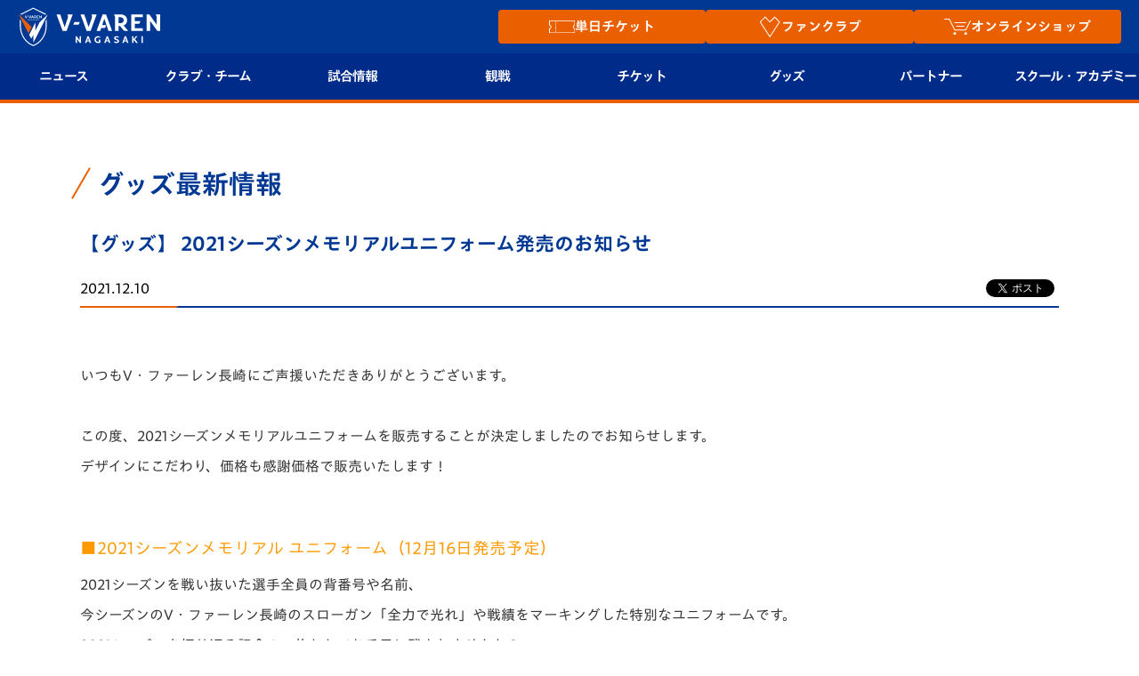

--- FILE ---
content_type: text/html; charset=utf-8
request_url: https://www.google.com/recaptcha/api2/anchor?ar=1&k=6LdShvsfAAAAAMQZzp7G4eYcGsvPhhJRRg8LQrqu&co=aHR0cHM6Ly93d3cudi12YXJlbi5jb206NDQz&hl=en&v=N67nZn4AqZkNcbeMu4prBgzg&size=invisible&anchor-ms=20000&execute-ms=30000&cb=7nnaxzf67h8d
body_size: 48757
content:
<!DOCTYPE HTML><html dir="ltr" lang="en"><head><meta http-equiv="Content-Type" content="text/html; charset=UTF-8">
<meta http-equiv="X-UA-Compatible" content="IE=edge">
<title>reCAPTCHA</title>
<style type="text/css">
/* cyrillic-ext */
@font-face {
  font-family: 'Roboto';
  font-style: normal;
  font-weight: 400;
  font-stretch: 100%;
  src: url(//fonts.gstatic.com/s/roboto/v48/KFO7CnqEu92Fr1ME7kSn66aGLdTylUAMa3GUBHMdazTgWw.woff2) format('woff2');
  unicode-range: U+0460-052F, U+1C80-1C8A, U+20B4, U+2DE0-2DFF, U+A640-A69F, U+FE2E-FE2F;
}
/* cyrillic */
@font-face {
  font-family: 'Roboto';
  font-style: normal;
  font-weight: 400;
  font-stretch: 100%;
  src: url(//fonts.gstatic.com/s/roboto/v48/KFO7CnqEu92Fr1ME7kSn66aGLdTylUAMa3iUBHMdazTgWw.woff2) format('woff2');
  unicode-range: U+0301, U+0400-045F, U+0490-0491, U+04B0-04B1, U+2116;
}
/* greek-ext */
@font-face {
  font-family: 'Roboto';
  font-style: normal;
  font-weight: 400;
  font-stretch: 100%;
  src: url(//fonts.gstatic.com/s/roboto/v48/KFO7CnqEu92Fr1ME7kSn66aGLdTylUAMa3CUBHMdazTgWw.woff2) format('woff2');
  unicode-range: U+1F00-1FFF;
}
/* greek */
@font-face {
  font-family: 'Roboto';
  font-style: normal;
  font-weight: 400;
  font-stretch: 100%;
  src: url(//fonts.gstatic.com/s/roboto/v48/KFO7CnqEu92Fr1ME7kSn66aGLdTylUAMa3-UBHMdazTgWw.woff2) format('woff2');
  unicode-range: U+0370-0377, U+037A-037F, U+0384-038A, U+038C, U+038E-03A1, U+03A3-03FF;
}
/* math */
@font-face {
  font-family: 'Roboto';
  font-style: normal;
  font-weight: 400;
  font-stretch: 100%;
  src: url(//fonts.gstatic.com/s/roboto/v48/KFO7CnqEu92Fr1ME7kSn66aGLdTylUAMawCUBHMdazTgWw.woff2) format('woff2');
  unicode-range: U+0302-0303, U+0305, U+0307-0308, U+0310, U+0312, U+0315, U+031A, U+0326-0327, U+032C, U+032F-0330, U+0332-0333, U+0338, U+033A, U+0346, U+034D, U+0391-03A1, U+03A3-03A9, U+03B1-03C9, U+03D1, U+03D5-03D6, U+03F0-03F1, U+03F4-03F5, U+2016-2017, U+2034-2038, U+203C, U+2040, U+2043, U+2047, U+2050, U+2057, U+205F, U+2070-2071, U+2074-208E, U+2090-209C, U+20D0-20DC, U+20E1, U+20E5-20EF, U+2100-2112, U+2114-2115, U+2117-2121, U+2123-214F, U+2190, U+2192, U+2194-21AE, U+21B0-21E5, U+21F1-21F2, U+21F4-2211, U+2213-2214, U+2216-22FF, U+2308-230B, U+2310, U+2319, U+231C-2321, U+2336-237A, U+237C, U+2395, U+239B-23B7, U+23D0, U+23DC-23E1, U+2474-2475, U+25AF, U+25B3, U+25B7, U+25BD, U+25C1, U+25CA, U+25CC, U+25FB, U+266D-266F, U+27C0-27FF, U+2900-2AFF, U+2B0E-2B11, U+2B30-2B4C, U+2BFE, U+3030, U+FF5B, U+FF5D, U+1D400-1D7FF, U+1EE00-1EEFF;
}
/* symbols */
@font-face {
  font-family: 'Roboto';
  font-style: normal;
  font-weight: 400;
  font-stretch: 100%;
  src: url(//fonts.gstatic.com/s/roboto/v48/KFO7CnqEu92Fr1ME7kSn66aGLdTylUAMaxKUBHMdazTgWw.woff2) format('woff2');
  unicode-range: U+0001-000C, U+000E-001F, U+007F-009F, U+20DD-20E0, U+20E2-20E4, U+2150-218F, U+2190, U+2192, U+2194-2199, U+21AF, U+21E6-21F0, U+21F3, U+2218-2219, U+2299, U+22C4-22C6, U+2300-243F, U+2440-244A, U+2460-24FF, U+25A0-27BF, U+2800-28FF, U+2921-2922, U+2981, U+29BF, U+29EB, U+2B00-2BFF, U+4DC0-4DFF, U+FFF9-FFFB, U+10140-1018E, U+10190-1019C, U+101A0, U+101D0-101FD, U+102E0-102FB, U+10E60-10E7E, U+1D2C0-1D2D3, U+1D2E0-1D37F, U+1F000-1F0FF, U+1F100-1F1AD, U+1F1E6-1F1FF, U+1F30D-1F30F, U+1F315, U+1F31C, U+1F31E, U+1F320-1F32C, U+1F336, U+1F378, U+1F37D, U+1F382, U+1F393-1F39F, U+1F3A7-1F3A8, U+1F3AC-1F3AF, U+1F3C2, U+1F3C4-1F3C6, U+1F3CA-1F3CE, U+1F3D4-1F3E0, U+1F3ED, U+1F3F1-1F3F3, U+1F3F5-1F3F7, U+1F408, U+1F415, U+1F41F, U+1F426, U+1F43F, U+1F441-1F442, U+1F444, U+1F446-1F449, U+1F44C-1F44E, U+1F453, U+1F46A, U+1F47D, U+1F4A3, U+1F4B0, U+1F4B3, U+1F4B9, U+1F4BB, U+1F4BF, U+1F4C8-1F4CB, U+1F4D6, U+1F4DA, U+1F4DF, U+1F4E3-1F4E6, U+1F4EA-1F4ED, U+1F4F7, U+1F4F9-1F4FB, U+1F4FD-1F4FE, U+1F503, U+1F507-1F50B, U+1F50D, U+1F512-1F513, U+1F53E-1F54A, U+1F54F-1F5FA, U+1F610, U+1F650-1F67F, U+1F687, U+1F68D, U+1F691, U+1F694, U+1F698, U+1F6AD, U+1F6B2, U+1F6B9-1F6BA, U+1F6BC, U+1F6C6-1F6CF, U+1F6D3-1F6D7, U+1F6E0-1F6EA, U+1F6F0-1F6F3, U+1F6F7-1F6FC, U+1F700-1F7FF, U+1F800-1F80B, U+1F810-1F847, U+1F850-1F859, U+1F860-1F887, U+1F890-1F8AD, U+1F8B0-1F8BB, U+1F8C0-1F8C1, U+1F900-1F90B, U+1F93B, U+1F946, U+1F984, U+1F996, U+1F9E9, U+1FA00-1FA6F, U+1FA70-1FA7C, U+1FA80-1FA89, U+1FA8F-1FAC6, U+1FACE-1FADC, U+1FADF-1FAE9, U+1FAF0-1FAF8, U+1FB00-1FBFF;
}
/* vietnamese */
@font-face {
  font-family: 'Roboto';
  font-style: normal;
  font-weight: 400;
  font-stretch: 100%;
  src: url(//fonts.gstatic.com/s/roboto/v48/KFO7CnqEu92Fr1ME7kSn66aGLdTylUAMa3OUBHMdazTgWw.woff2) format('woff2');
  unicode-range: U+0102-0103, U+0110-0111, U+0128-0129, U+0168-0169, U+01A0-01A1, U+01AF-01B0, U+0300-0301, U+0303-0304, U+0308-0309, U+0323, U+0329, U+1EA0-1EF9, U+20AB;
}
/* latin-ext */
@font-face {
  font-family: 'Roboto';
  font-style: normal;
  font-weight: 400;
  font-stretch: 100%;
  src: url(//fonts.gstatic.com/s/roboto/v48/KFO7CnqEu92Fr1ME7kSn66aGLdTylUAMa3KUBHMdazTgWw.woff2) format('woff2');
  unicode-range: U+0100-02BA, U+02BD-02C5, U+02C7-02CC, U+02CE-02D7, U+02DD-02FF, U+0304, U+0308, U+0329, U+1D00-1DBF, U+1E00-1E9F, U+1EF2-1EFF, U+2020, U+20A0-20AB, U+20AD-20C0, U+2113, U+2C60-2C7F, U+A720-A7FF;
}
/* latin */
@font-face {
  font-family: 'Roboto';
  font-style: normal;
  font-weight: 400;
  font-stretch: 100%;
  src: url(//fonts.gstatic.com/s/roboto/v48/KFO7CnqEu92Fr1ME7kSn66aGLdTylUAMa3yUBHMdazQ.woff2) format('woff2');
  unicode-range: U+0000-00FF, U+0131, U+0152-0153, U+02BB-02BC, U+02C6, U+02DA, U+02DC, U+0304, U+0308, U+0329, U+2000-206F, U+20AC, U+2122, U+2191, U+2193, U+2212, U+2215, U+FEFF, U+FFFD;
}
/* cyrillic-ext */
@font-face {
  font-family: 'Roboto';
  font-style: normal;
  font-weight: 500;
  font-stretch: 100%;
  src: url(//fonts.gstatic.com/s/roboto/v48/KFO7CnqEu92Fr1ME7kSn66aGLdTylUAMa3GUBHMdazTgWw.woff2) format('woff2');
  unicode-range: U+0460-052F, U+1C80-1C8A, U+20B4, U+2DE0-2DFF, U+A640-A69F, U+FE2E-FE2F;
}
/* cyrillic */
@font-face {
  font-family: 'Roboto';
  font-style: normal;
  font-weight: 500;
  font-stretch: 100%;
  src: url(//fonts.gstatic.com/s/roboto/v48/KFO7CnqEu92Fr1ME7kSn66aGLdTylUAMa3iUBHMdazTgWw.woff2) format('woff2');
  unicode-range: U+0301, U+0400-045F, U+0490-0491, U+04B0-04B1, U+2116;
}
/* greek-ext */
@font-face {
  font-family: 'Roboto';
  font-style: normal;
  font-weight: 500;
  font-stretch: 100%;
  src: url(//fonts.gstatic.com/s/roboto/v48/KFO7CnqEu92Fr1ME7kSn66aGLdTylUAMa3CUBHMdazTgWw.woff2) format('woff2');
  unicode-range: U+1F00-1FFF;
}
/* greek */
@font-face {
  font-family: 'Roboto';
  font-style: normal;
  font-weight: 500;
  font-stretch: 100%;
  src: url(//fonts.gstatic.com/s/roboto/v48/KFO7CnqEu92Fr1ME7kSn66aGLdTylUAMa3-UBHMdazTgWw.woff2) format('woff2');
  unicode-range: U+0370-0377, U+037A-037F, U+0384-038A, U+038C, U+038E-03A1, U+03A3-03FF;
}
/* math */
@font-face {
  font-family: 'Roboto';
  font-style: normal;
  font-weight: 500;
  font-stretch: 100%;
  src: url(//fonts.gstatic.com/s/roboto/v48/KFO7CnqEu92Fr1ME7kSn66aGLdTylUAMawCUBHMdazTgWw.woff2) format('woff2');
  unicode-range: U+0302-0303, U+0305, U+0307-0308, U+0310, U+0312, U+0315, U+031A, U+0326-0327, U+032C, U+032F-0330, U+0332-0333, U+0338, U+033A, U+0346, U+034D, U+0391-03A1, U+03A3-03A9, U+03B1-03C9, U+03D1, U+03D5-03D6, U+03F0-03F1, U+03F4-03F5, U+2016-2017, U+2034-2038, U+203C, U+2040, U+2043, U+2047, U+2050, U+2057, U+205F, U+2070-2071, U+2074-208E, U+2090-209C, U+20D0-20DC, U+20E1, U+20E5-20EF, U+2100-2112, U+2114-2115, U+2117-2121, U+2123-214F, U+2190, U+2192, U+2194-21AE, U+21B0-21E5, U+21F1-21F2, U+21F4-2211, U+2213-2214, U+2216-22FF, U+2308-230B, U+2310, U+2319, U+231C-2321, U+2336-237A, U+237C, U+2395, U+239B-23B7, U+23D0, U+23DC-23E1, U+2474-2475, U+25AF, U+25B3, U+25B7, U+25BD, U+25C1, U+25CA, U+25CC, U+25FB, U+266D-266F, U+27C0-27FF, U+2900-2AFF, U+2B0E-2B11, U+2B30-2B4C, U+2BFE, U+3030, U+FF5B, U+FF5D, U+1D400-1D7FF, U+1EE00-1EEFF;
}
/* symbols */
@font-face {
  font-family: 'Roboto';
  font-style: normal;
  font-weight: 500;
  font-stretch: 100%;
  src: url(//fonts.gstatic.com/s/roboto/v48/KFO7CnqEu92Fr1ME7kSn66aGLdTylUAMaxKUBHMdazTgWw.woff2) format('woff2');
  unicode-range: U+0001-000C, U+000E-001F, U+007F-009F, U+20DD-20E0, U+20E2-20E4, U+2150-218F, U+2190, U+2192, U+2194-2199, U+21AF, U+21E6-21F0, U+21F3, U+2218-2219, U+2299, U+22C4-22C6, U+2300-243F, U+2440-244A, U+2460-24FF, U+25A0-27BF, U+2800-28FF, U+2921-2922, U+2981, U+29BF, U+29EB, U+2B00-2BFF, U+4DC0-4DFF, U+FFF9-FFFB, U+10140-1018E, U+10190-1019C, U+101A0, U+101D0-101FD, U+102E0-102FB, U+10E60-10E7E, U+1D2C0-1D2D3, U+1D2E0-1D37F, U+1F000-1F0FF, U+1F100-1F1AD, U+1F1E6-1F1FF, U+1F30D-1F30F, U+1F315, U+1F31C, U+1F31E, U+1F320-1F32C, U+1F336, U+1F378, U+1F37D, U+1F382, U+1F393-1F39F, U+1F3A7-1F3A8, U+1F3AC-1F3AF, U+1F3C2, U+1F3C4-1F3C6, U+1F3CA-1F3CE, U+1F3D4-1F3E0, U+1F3ED, U+1F3F1-1F3F3, U+1F3F5-1F3F7, U+1F408, U+1F415, U+1F41F, U+1F426, U+1F43F, U+1F441-1F442, U+1F444, U+1F446-1F449, U+1F44C-1F44E, U+1F453, U+1F46A, U+1F47D, U+1F4A3, U+1F4B0, U+1F4B3, U+1F4B9, U+1F4BB, U+1F4BF, U+1F4C8-1F4CB, U+1F4D6, U+1F4DA, U+1F4DF, U+1F4E3-1F4E6, U+1F4EA-1F4ED, U+1F4F7, U+1F4F9-1F4FB, U+1F4FD-1F4FE, U+1F503, U+1F507-1F50B, U+1F50D, U+1F512-1F513, U+1F53E-1F54A, U+1F54F-1F5FA, U+1F610, U+1F650-1F67F, U+1F687, U+1F68D, U+1F691, U+1F694, U+1F698, U+1F6AD, U+1F6B2, U+1F6B9-1F6BA, U+1F6BC, U+1F6C6-1F6CF, U+1F6D3-1F6D7, U+1F6E0-1F6EA, U+1F6F0-1F6F3, U+1F6F7-1F6FC, U+1F700-1F7FF, U+1F800-1F80B, U+1F810-1F847, U+1F850-1F859, U+1F860-1F887, U+1F890-1F8AD, U+1F8B0-1F8BB, U+1F8C0-1F8C1, U+1F900-1F90B, U+1F93B, U+1F946, U+1F984, U+1F996, U+1F9E9, U+1FA00-1FA6F, U+1FA70-1FA7C, U+1FA80-1FA89, U+1FA8F-1FAC6, U+1FACE-1FADC, U+1FADF-1FAE9, U+1FAF0-1FAF8, U+1FB00-1FBFF;
}
/* vietnamese */
@font-face {
  font-family: 'Roboto';
  font-style: normal;
  font-weight: 500;
  font-stretch: 100%;
  src: url(//fonts.gstatic.com/s/roboto/v48/KFO7CnqEu92Fr1ME7kSn66aGLdTylUAMa3OUBHMdazTgWw.woff2) format('woff2');
  unicode-range: U+0102-0103, U+0110-0111, U+0128-0129, U+0168-0169, U+01A0-01A1, U+01AF-01B0, U+0300-0301, U+0303-0304, U+0308-0309, U+0323, U+0329, U+1EA0-1EF9, U+20AB;
}
/* latin-ext */
@font-face {
  font-family: 'Roboto';
  font-style: normal;
  font-weight: 500;
  font-stretch: 100%;
  src: url(//fonts.gstatic.com/s/roboto/v48/KFO7CnqEu92Fr1ME7kSn66aGLdTylUAMa3KUBHMdazTgWw.woff2) format('woff2');
  unicode-range: U+0100-02BA, U+02BD-02C5, U+02C7-02CC, U+02CE-02D7, U+02DD-02FF, U+0304, U+0308, U+0329, U+1D00-1DBF, U+1E00-1E9F, U+1EF2-1EFF, U+2020, U+20A0-20AB, U+20AD-20C0, U+2113, U+2C60-2C7F, U+A720-A7FF;
}
/* latin */
@font-face {
  font-family: 'Roboto';
  font-style: normal;
  font-weight: 500;
  font-stretch: 100%;
  src: url(//fonts.gstatic.com/s/roboto/v48/KFO7CnqEu92Fr1ME7kSn66aGLdTylUAMa3yUBHMdazQ.woff2) format('woff2');
  unicode-range: U+0000-00FF, U+0131, U+0152-0153, U+02BB-02BC, U+02C6, U+02DA, U+02DC, U+0304, U+0308, U+0329, U+2000-206F, U+20AC, U+2122, U+2191, U+2193, U+2212, U+2215, U+FEFF, U+FFFD;
}
/* cyrillic-ext */
@font-face {
  font-family: 'Roboto';
  font-style: normal;
  font-weight: 900;
  font-stretch: 100%;
  src: url(//fonts.gstatic.com/s/roboto/v48/KFO7CnqEu92Fr1ME7kSn66aGLdTylUAMa3GUBHMdazTgWw.woff2) format('woff2');
  unicode-range: U+0460-052F, U+1C80-1C8A, U+20B4, U+2DE0-2DFF, U+A640-A69F, U+FE2E-FE2F;
}
/* cyrillic */
@font-face {
  font-family: 'Roboto';
  font-style: normal;
  font-weight: 900;
  font-stretch: 100%;
  src: url(//fonts.gstatic.com/s/roboto/v48/KFO7CnqEu92Fr1ME7kSn66aGLdTylUAMa3iUBHMdazTgWw.woff2) format('woff2');
  unicode-range: U+0301, U+0400-045F, U+0490-0491, U+04B0-04B1, U+2116;
}
/* greek-ext */
@font-face {
  font-family: 'Roboto';
  font-style: normal;
  font-weight: 900;
  font-stretch: 100%;
  src: url(//fonts.gstatic.com/s/roboto/v48/KFO7CnqEu92Fr1ME7kSn66aGLdTylUAMa3CUBHMdazTgWw.woff2) format('woff2');
  unicode-range: U+1F00-1FFF;
}
/* greek */
@font-face {
  font-family: 'Roboto';
  font-style: normal;
  font-weight: 900;
  font-stretch: 100%;
  src: url(//fonts.gstatic.com/s/roboto/v48/KFO7CnqEu92Fr1ME7kSn66aGLdTylUAMa3-UBHMdazTgWw.woff2) format('woff2');
  unicode-range: U+0370-0377, U+037A-037F, U+0384-038A, U+038C, U+038E-03A1, U+03A3-03FF;
}
/* math */
@font-face {
  font-family: 'Roboto';
  font-style: normal;
  font-weight: 900;
  font-stretch: 100%;
  src: url(//fonts.gstatic.com/s/roboto/v48/KFO7CnqEu92Fr1ME7kSn66aGLdTylUAMawCUBHMdazTgWw.woff2) format('woff2');
  unicode-range: U+0302-0303, U+0305, U+0307-0308, U+0310, U+0312, U+0315, U+031A, U+0326-0327, U+032C, U+032F-0330, U+0332-0333, U+0338, U+033A, U+0346, U+034D, U+0391-03A1, U+03A3-03A9, U+03B1-03C9, U+03D1, U+03D5-03D6, U+03F0-03F1, U+03F4-03F5, U+2016-2017, U+2034-2038, U+203C, U+2040, U+2043, U+2047, U+2050, U+2057, U+205F, U+2070-2071, U+2074-208E, U+2090-209C, U+20D0-20DC, U+20E1, U+20E5-20EF, U+2100-2112, U+2114-2115, U+2117-2121, U+2123-214F, U+2190, U+2192, U+2194-21AE, U+21B0-21E5, U+21F1-21F2, U+21F4-2211, U+2213-2214, U+2216-22FF, U+2308-230B, U+2310, U+2319, U+231C-2321, U+2336-237A, U+237C, U+2395, U+239B-23B7, U+23D0, U+23DC-23E1, U+2474-2475, U+25AF, U+25B3, U+25B7, U+25BD, U+25C1, U+25CA, U+25CC, U+25FB, U+266D-266F, U+27C0-27FF, U+2900-2AFF, U+2B0E-2B11, U+2B30-2B4C, U+2BFE, U+3030, U+FF5B, U+FF5D, U+1D400-1D7FF, U+1EE00-1EEFF;
}
/* symbols */
@font-face {
  font-family: 'Roboto';
  font-style: normal;
  font-weight: 900;
  font-stretch: 100%;
  src: url(//fonts.gstatic.com/s/roboto/v48/KFO7CnqEu92Fr1ME7kSn66aGLdTylUAMaxKUBHMdazTgWw.woff2) format('woff2');
  unicode-range: U+0001-000C, U+000E-001F, U+007F-009F, U+20DD-20E0, U+20E2-20E4, U+2150-218F, U+2190, U+2192, U+2194-2199, U+21AF, U+21E6-21F0, U+21F3, U+2218-2219, U+2299, U+22C4-22C6, U+2300-243F, U+2440-244A, U+2460-24FF, U+25A0-27BF, U+2800-28FF, U+2921-2922, U+2981, U+29BF, U+29EB, U+2B00-2BFF, U+4DC0-4DFF, U+FFF9-FFFB, U+10140-1018E, U+10190-1019C, U+101A0, U+101D0-101FD, U+102E0-102FB, U+10E60-10E7E, U+1D2C0-1D2D3, U+1D2E0-1D37F, U+1F000-1F0FF, U+1F100-1F1AD, U+1F1E6-1F1FF, U+1F30D-1F30F, U+1F315, U+1F31C, U+1F31E, U+1F320-1F32C, U+1F336, U+1F378, U+1F37D, U+1F382, U+1F393-1F39F, U+1F3A7-1F3A8, U+1F3AC-1F3AF, U+1F3C2, U+1F3C4-1F3C6, U+1F3CA-1F3CE, U+1F3D4-1F3E0, U+1F3ED, U+1F3F1-1F3F3, U+1F3F5-1F3F7, U+1F408, U+1F415, U+1F41F, U+1F426, U+1F43F, U+1F441-1F442, U+1F444, U+1F446-1F449, U+1F44C-1F44E, U+1F453, U+1F46A, U+1F47D, U+1F4A3, U+1F4B0, U+1F4B3, U+1F4B9, U+1F4BB, U+1F4BF, U+1F4C8-1F4CB, U+1F4D6, U+1F4DA, U+1F4DF, U+1F4E3-1F4E6, U+1F4EA-1F4ED, U+1F4F7, U+1F4F9-1F4FB, U+1F4FD-1F4FE, U+1F503, U+1F507-1F50B, U+1F50D, U+1F512-1F513, U+1F53E-1F54A, U+1F54F-1F5FA, U+1F610, U+1F650-1F67F, U+1F687, U+1F68D, U+1F691, U+1F694, U+1F698, U+1F6AD, U+1F6B2, U+1F6B9-1F6BA, U+1F6BC, U+1F6C6-1F6CF, U+1F6D3-1F6D7, U+1F6E0-1F6EA, U+1F6F0-1F6F3, U+1F6F7-1F6FC, U+1F700-1F7FF, U+1F800-1F80B, U+1F810-1F847, U+1F850-1F859, U+1F860-1F887, U+1F890-1F8AD, U+1F8B0-1F8BB, U+1F8C0-1F8C1, U+1F900-1F90B, U+1F93B, U+1F946, U+1F984, U+1F996, U+1F9E9, U+1FA00-1FA6F, U+1FA70-1FA7C, U+1FA80-1FA89, U+1FA8F-1FAC6, U+1FACE-1FADC, U+1FADF-1FAE9, U+1FAF0-1FAF8, U+1FB00-1FBFF;
}
/* vietnamese */
@font-face {
  font-family: 'Roboto';
  font-style: normal;
  font-weight: 900;
  font-stretch: 100%;
  src: url(//fonts.gstatic.com/s/roboto/v48/KFO7CnqEu92Fr1ME7kSn66aGLdTylUAMa3OUBHMdazTgWw.woff2) format('woff2');
  unicode-range: U+0102-0103, U+0110-0111, U+0128-0129, U+0168-0169, U+01A0-01A1, U+01AF-01B0, U+0300-0301, U+0303-0304, U+0308-0309, U+0323, U+0329, U+1EA0-1EF9, U+20AB;
}
/* latin-ext */
@font-face {
  font-family: 'Roboto';
  font-style: normal;
  font-weight: 900;
  font-stretch: 100%;
  src: url(//fonts.gstatic.com/s/roboto/v48/KFO7CnqEu92Fr1ME7kSn66aGLdTylUAMa3KUBHMdazTgWw.woff2) format('woff2');
  unicode-range: U+0100-02BA, U+02BD-02C5, U+02C7-02CC, U+02CE-02D7, U+02DD-02FF, U+0304, U+0308, U+0329, U+1D00-1DBF, U+1E00-1E9F, U+1EF2-1EFF, U+2020, U+20A0-20AB, U+20AD-20C0, U+2113, U+2C60-2C7F, U+A720-A7FF;
}
/* latin */
@font-face {
  font-family: 'Roboto';
  font-style: normal;
  font-weight: 900;
  font-stretch: 100%;
  src: url(//fonts.gstatic.com/s/roboto/v48/KFO7CnqEu92Fr1ME7kSn66aGLdTylUAMa3yUBHMdazQ.woff2) format('woff2');
  unicode-range: U+0000-00FF, U+0131, U+0152-0153, U+02BB-02BC, U+02C6, U+02DA, U+02DC, U+0304, U+0308, U+0329, U+2000-206F, U+20AC, U+2122, U+2191, U+2193, U+2212, U+2215, U+FEFF, U+FFFD;
}

</style>
<link rel="stylesheet" type="text/css" href="https://www.gstatic.com/recaptcha/releases/N67nZn4AqZkNcbeMu4prBgzg/styles__ltr.css">
<script nonce="kNU0pV8uut3Bv5Hl1CCMYg" type="text/javascript">window['__recaptcha_api'] = 'https://www.google.com/recaptcha/api2/';</script>
<script type="text/javascript" src="https://www.gstatic.com/recaptcha/releases/N67nZn4AqZkNcbeMu4prBgzg/recaptcha__en.js" nonce="kNU0pV8uut3Bv5Hl1CCMYg">
      
    </script></head>
<body><div id="rc-anchor-alert" class="rc-anchor-alert"></div>
<input type="hidden" id="recaptcha-token" value="[base64]">
<script type="text/javascript" nonce="kNU0pV8uut3Bv5Hl1CCMYg">
      recaptcha.anchor.Main.init("[\x22ainput\x22,[\x22bgdata\x22,\x22\x22,\[base64]/[base64]/MjU1Ong/[base64]/[base64]/[base64]/[base64]/[base64]/[base64]/[base64]/[base64]/[base64]/[base64]/[base64]/[base64]/[base64]/[base64]/[base64]\\u003d\x22,\[base64]\x22,\x22LjrDnsOiw7QHwoTDhlgCNW4nFcOKwpYyR8Kyw78jRkPCtMKmVFbDhcOhw7JJw5vDoMKBw6pcXCg2w6fCnh9Bw4VlSTk3w4jDqMKTw4/[base64]/CrsKPwpNEwqTCmHdjw6fDpMKyLAIewqzCgDzDqw/CqMOHwr/Cr20Vwr9ewofCkcOJK8KYQ8OLdF1vOyw6SMKEwpwTw6QbamwkUMOEFEUQLRfDoydzWMOoNB4dBsK2IUXCj27CinYRw5Zvw6zCp8O9w7l9wq/DszMrEgNpwq7Ck8Ouw6LCmEPDly/DtcOEwrdLw5XCihxFwq7Csh/DvcKHw6bDjUwzwrA1w7NBw5zDglHDl2jDj1XDoMKzNRvDjMKbwp3Dv3wTwowgAcKTwoxfLsKMRMOdw53CtMOyJSLDgsKBw5Vuw7B+w5TChjxbc0HDncOCw7vCvC11R8O/wrfCjcKVWjHDoMOnw59sTMO8w5UJKsK5w6geJsK9Zx3CpsK8AcOHdVjDmF94wqsaU2fClcK4wp/DkMO4wrPDu8O1bnYxwpzDn8KLwrcrRFzDmMO2bm3DvcOGRUXDs8OCw5Q3YsOdYcK1wq0/SUjDiMKtw6PDnxfCicKSw5nCtG7DusK1wpkxXWR/HF4lwo/Dq8OnQCLDpAEkVMOyw79dw5cOw7diLXfCl8OxJ0DCvMKpCcOzw6bDiyd8w6/CqkN7wrZUwpHDnwfDs8OmwpVUHMKywp/DvcOqw7bCqMKxwotlIxXDgDJIe8O/wpzCp8Kow5zDiMKaw7jCscKbM8OKfnHCrMO0woUnFVZ+NsORMErCiMKAwoLCu8OOb8KzwoTDnnHDgMKrwr3DgEdYw5TCmMKrG8OQKMOGanpuGMKWbSN/[base64]/w5bClMOhwpfCsVDDs2jCgsOCwrvCg8K7w6YZwqvDvcOow4nCviFgHsKBwqjDr8KKw7QGYMObw7nCncOywqAtFMOTHn3CtkIhwpvDp8OpFHPDkxVww5pdUQhgKkPCpMOUfh07w5M3wpMDVhJ4SG4Ew6DDgMKMwoNBwop2DjUqccKOCTpXasKOwrPCgcKDdsKoQcOIw7/[base64]/[base64]/Cs8K8NcKNAQI6A8KwaCQAFMK4ScKVCEo6T8Kyw7/CtsK1DcKnZywHw7zCmRhSw5nDjQbDm8KcwpoYUETDpMKPWMKPMsOsScKJCQATw4sqw6XCuj3DmsOsH3TCtsKAwr/[base64]/Cp8OGb8KCw63CmjA5XDbCgE/DqSDCn8KzwpFcwpE4wr8KN8KPwoBnw7RvL2DCpcOwwpnCpcOIwqTDucOuwoPDvEfChcKAw6BUw4EUw77Dul3ChQ/[base64]/[base64]/[base64]/w67DvMKzw7bCmjXDhTAFKTPCli8+KznCvcOiw7pjwo3DiMK3wqbDqTAWwo4VHlDDqRwzwrnDgmPDqWJLw6fCtUPDqVrCocKHw45fBcObFsKew5rDlMK5X0U8w7jDn8OxKhUxMsO7SQ/Dohoyw63Co2IBYcOlwo5dECjDqX52w4/DuMOAwpIdwppNwqnDm8OQwqtQBWnCvgQkwr5hw4bCpsO3J8Kuw6vCnMKcVCFtw5J7HMO/AknDu2Z/KnbCjMKlT2HDtsKxw6fDhW9QwqPDvMOxwpMww7DCssOpw7fCt8OSNMKVcGh1S8OKwo4OQTbCkMObwo7CrWXDi8OUw5LCiMONTkJwOwzDoRzCucKHOnnDq2PDkhDDtcKSw4dYwoxaw5/CvsKMwrnCq8KlR0LDuMK4w5NfXgk2woYVNcO4NsKQC8KHwpR1wqLDmcOFwqACfsKMwpzDnS4Kwr7Di8KPesK3wqE1b8O2TMKTAMOHXsO/w5nDunbDisKscMK3WR7CqCPDlFgnwqlZw53CtFDCtWrClsK/UsKqMk/DpsO8esK5XMOKai/CncOywr7DmVlWJsOkEcKiw5jDszPDk8Ocw4nCjsKddsK+w4TCpcO3w6jDswwtQ8KAWcOdKAs+QsOOQgXClxbClsKYcMK5fsK1wrzCqMKNJW7CusKHwrLCiR1/w7HCuWhpE8Otb3BSwpjDvwrDvsKfw4rCqsO7w6MpKcOLwrvCpcKDPcOdwos0wq/DrcKNwqrCvcKrPSQ1wqJMV3fDrHzCsXDChgDDmh3DkMOefB5Uw4HCrHTDnnErbgvCsMOmDsK8wq7CusKjIsO5w7zDoMOXw7RgdB0STRAQWD8vwp3DtcO0wq/Drkh8Rko3wpDCgChEfMOlW2ZZWsO2CQkxSgTDmsO4wqAlNWrCuTPDhVXCgMO8Y8Oqw70tcsO8w7jDmDHDlUbCq37CvMOOBFZjwq4jwp7DpEPDnTZYw4NxD3crY8KIc8OawpLCoMK4WH3DsMOrIcOBwqxVU8Kjw4V3w7/DtRVeTsK3KFJYa8O0w5B8w73Cn3/CimQHM3bDu8KuwoYYwqnCm1TCrcKAw6FOw6x0fSvCsAxywpLChsKrO8KAw4BPw6R/e8OneV42w6TDmQfDocO3w4I0cmwrdlnClCbCsDAzwr/DmxHCqcOBRkPCn8KhDDnCk8OaUkFjw6/[base64]/bjEDCyp+w57Co8OXOMKQwoTCj8KZIicIIxdtGHrDtyPCnsOfT1vCocOLNMKub8OJw4Yow7o5w4jCgnt8LsOlwrcxWsO0w5/[base64]/w7zCksKPRjbCnBplPMKAJX4nXMO+HMOtwr7CgMOSNhDCgHHDmVzCuRJSwo0Uw7o1GMOiwqvDhksPGXxqw5wPJAdnwqvCnU1Dw7E/[base64]/[base64]/Dvi3DjcOsPCHDqU8iwrlHGMKTwokrw59tT8KNEcOJJQxENyAkw6xkw5nDijjDi0Jdw4/CmcOTYS8YS8OzwpbCpHcGw4Y1UMO6w43CmMK/woDCnxvCkXFnIkMue8KpHsKyTMOlW8Kkwq1qw55tw5gLLsOJw6dpe8OdVEgPeMORwq9tw5TDnxNtcS0VwpIww6jChmlSw5vDusKHbQtHXMKCNXLDtRrCq8KDRsOxIkrDrV/[base64]/CnUgAw6x+woobw7PDkVzCu8O3Al0yOMOnHlcPZlPDtEwwI8KOw5Fza8KYQhTCuTExcwfCicOnwpHDpcK8w4vCiFvCiMKRAnPCnMOSw7nDtsKbw59fB28Zw6BkOsKewok/w5AwMcKeJTHDvsKkw4PDgMOHw5bDvwh8w5spPsOlw4PCvyrDqMKqMsOIw51fw60ew41Xw5dZVAzDmWQAw5sDMMOPw6ZQHcKqRMOnNzRZw7DDnhPCgX3Ci0/Di0zCtnbDunwMU2LColnDtFNrbcO0w4ArwqR0wpoRwoZWw5NBQsOhNhrDuU1ZJ8KMw6FsWy5Bw7x/C8O1w6dVw5LDqMOowrlYUMOAwps6SMKYwovDhMOfw5jCimU2wpjCiithHsKDKsOyXsKCw5gfwoEbw7wiUXPCjcKLPjfCr8O1NV9LwpvDlBgjJSLCisO0w4w7wpgRLSF3bsOqwrbDkW/DmMObTcKNX8KeJMO5Z1DCh8Ovw7XDly8iw6/Dp8KiwprDoTp4wrDCjsKBw6BPw5dFw6DDvkc4FEbCkMO7a8OUw6lEw6LDjhTCtEIdw7ZAw4/CpDPDqgZiI8OBLVDDpcKeAwvDkFcsAcOYwqDDh8KjTMKbOEBIw5t+E8KOw6vCncKQw5jCgsKSXAQkw67CojBsJcOOw47CviUUFSPDpMK1woMyw6PDnl1mKMKbwqDCnxfDgWFhwoTDlcK/w6bCk8OrwrpuXMOIelIyb8OcRnhHJ0Inw7TDpSlBwqhIwolrw7DDhRprwoPCuDwcwplpwqZFY3/CkMKnwrAzw556EUJLw6Zlw6vDn8KMOARtA2LDlwDCtMKOwrrDqywMw5sCw6TDoivDlsKXw5PCnSF5w5R7wp4wccKjwq3DtRvDql1qQX1swp3CkSPCmAnDiRVrwoHClC/ClWspw7E9w4fDoRDCosKORMKUwpnDscOPw6xWNgVtw75lDMOuwq/CoDbDpMOWw48dw6bCsMKaw43DvD51wo/DhgFYPMOPaR19wrPDrMO8w6rDjjxafsOnecOEw4JCSMO+MXN0w5UPZsOdw7RPw4MTw5PClEAzw5nDjMK9w4zCucOKJl0MVMOsGTXCoWjDvCVzwqHCm8KLwq7Dqm7DtMKcfBrDh8KDwr/CvMOvbQXCr1TCuFI9wo/Dv8K+PMKnU8KfwoV5wqrDhMOxwoczw73Ci8Kjw6bCnyDDnWJIQMOXwr4JYlLCs8KWw6/CocOiwrPCmmnCocKCw6jCoCbDtMK9w57CucK8wrN7GQNBMMOhwrgRwrBHL8O1HQVrfMK1ATXDlcOpc8OXwpTCvSXCuj5FSHghwpPDkS9cYlTCr8K9HSXDkcOFw4h0I2rCqhLDu8ODw7sQw4/DgMOSWyfDhMOzw7kXdcKhwrfDqcKyEQEhCFnDn3YtwoFcOMOoOsOzwogWwqg7w5PCncONMMKTw7lTwonCkMOvwqkgw4LCtkDDtMOME2JywrLCi3sOMsOsRcOew5/[base64]/Cn8KmwqIMBUR0wpLDo8KNw5VvIBBMwqrCiT3CnMKuf8K6w5TDsEZ/woU9w7UBwr7Dr8Knw6d2NAzDpGrCtV/CqsKPS8KswoYew7rDhcOWJRzCtHjCgmPDj1/CvcOjAsOMd8K6bmjDocKjw5LCiMOXXsKJw6TDtMO9X8K/N8KRAcOWw6VzRsKdHMOJw4jCv8KYwqB0woVLwqUCw7cBw7DDrMKhw6nClsK8bAgCGytEQExUwrVbwr/DisO3w6TCt0bCrMOqXzgCwotHDlo6w6N+ck7DtB3CpDs+wrxjw7sAw510w60hwozDqQR5d8Kjw47Dsj5hwq3ClnDDncKOIcKfw5vDk8KVwrTDkcOdw7fCohfCjnYlw7PCl0VAEsO+wp8bwojCvjjCo8KqX8K+wrTDi8O5fsKswotvHArDicOHMzxRJ3M/EFF2D1nDkMOYRH4cw69nwpAOMjM7wofCuMOhbVUyTsKVGEpvUAMqf8OqX8OGKMOQWcKLwpknwpd/[base64]/wpA9w597UG7DqMO4w5ESw6B5ScKLw4/DpsOqwpTDpClZwpHCscKhI8KBwqjDkcOdw75Kw57Cg8KCw4sSwq3ClsKjw7x8wpjCuUc7wpHCv8OQw4R6woULw5tCD8Kxf1TDtlrDqsOtwqgRwovCrcOZfUXCpsKew6fCkglMbcKbwpBZwqzCtMK6UcKWHjPCtTLCvQ7DvUoJIsObVyTCncKhwo9RwoA6QcKewojCj2/DscKlCFvCtF4eMMKib8K8IWDCmxvCoiPDpEVQIcKPw6XDsGETOGAOTA5QAXAsw4kgGjLDuA/DvcKZw4LDh2QkZQHDqBkCfW3ChcOawrU/[base64]/CncOVw6bDrsKjw4nDuhTDi8KnwqdLw4pRw7c0DMKKU8KpwoNiMsKXwpjCjcO+wrQObz1oJ0TDqBbCiUPDlRHCoHQLQ8OXT8ORJMK7PSxPw54RKCTCrDXCtsO7CcKDw5HChl1Kwr1vIsOgI8KEwoR7D8KAJcKTIy9hw7R1eypoDMOMwp/Dqw7CsS19w7TDgsOcRcOow5zDmgHCnMKtdcOkH2BkVsKTQRJrwqMvwr4rw6Naw5ERw6FhX8O8wpwfw7fDssOywrpiwo/Dh3YgXcOjc8OpBMKZw5vDknktEsKHK8KkcEjCvmPDsmXDhVdhe3PDp2s9w7jDlkbCinERQsKxw7/[base64]/[base64]/w6TCgMOiB8OIwqFXw6tsKMOGw59FwpY2b2dLwrtjw6XDtsONwp9ZwqnCgcOtwol0w7DDpnHDjMO+wp7Dgz4TRsKgwrzDihpow4J+fMOJw4AzIMKECC8zw5ZAZsOrMhcBw7Q7w41Bwo9jShJeGBjDiMOfci/[base64]/w7FrMMOjwqxrEMKnwr4GUhsbw5zDvsOmJsORSRslwoNOHsKWw7RaEQ5+w7PDsMOmwokPFzrDmMOHIcKCwp3DhMK8wqfDtxHCscOlADzDrQ7Cn0DDj2BtFsO3w4bCrzjDoCRFSQbCqUc8w4HDu8OfA3klw6t1wq03wp7Dj8O1w68bwpZowrXDlcK5KcKvRsKFZMOvwp/[base64]/[base64]/CtcOzRAF6anrDj8O6ayzCphPDmzJCQDRswqnDl3PDo1cOw7DDgD9rwpgKwpMlHcOlw519UBLDp8KGw4MkABhsPMOcw4XDj09bHwDDkh/[base64]/w4dqasKSwprCssKYSSDDiHXDiwM0wo7CsSReMcKXFQBMBhFIwrvCv8K1IVdcR0/[base64]/Cv8OYeCIzw5sYWG/DkQTCv3ITDcOBelnDqEXChMKKwonCvcKKdmZgwpPDscK7wqEyw5gxwrPDhCvCocKuw6RJw4pbw4NBwrRXOMKeOUTCpcO8woHDnsOoBcKEw7LDj0MINsOId3fCpVE6WcK/[base64]/w5pqPhVMbFnDocO7K8OgeMK2fsOqw6EwwrnDhMOVKsKLwr5FL8OWAy/[base64]/PsO3V0vDiATCp8OkwoAnw6Rrw5Z/fE14BMKIMwPCq8KFUMOEIQd1YS3ClF1zwqXDqXMHBsKFw6dmwr9Ww5gzwoh3REZmM8OkS8Olw6ZTwol8w7jDgcKhHsKNwqVrBi8EY8KvwqJ3CCM0RBE7wp7DrcKXEcO2FcOtEC7Coz3CuMOmKcKMKF9Rw77DrMO8a8OZwpw9H8K2D1fCrMOnw7PCikvCuxsfw4/[base64]/[base64]/b8KAD8OoBUkkL8KlwqA1Vl7CpcKcT8OGw7UZwq08OHNbw697wprDicKUcsKKw5o0w57DpcKPwqPDuGoEYMKMwofDsQzDh8Oqw78/[base64]/CvsKvYMOyHFXCmjbDuyPCqMODG37DpCASwo5bI3tJKcO4w4J5JcKCw5LCulXCp1jDn8KLw7zDkhtyw5fDoS0pK8Osw6/[base64]/CiEfDgMKCfsOKwo7DuhzCmwIoOsOjTHpZFcOvw5dyw5ArwqHCssOwNABpw4rChQHCosKffTtgw53CiCDDicO/[base64]/OVImD8KDcwjCtcK9QQwgwrtrwoDChMOHTk3CgjPDicKvwo/CgcKiHCrCglHCsD/CqcO+Fn7DrxUhAhnCrThWw5TCu8OwVTTCuCUuw6HDksKfwrLCisOmbmRdJQ8eXsOcwqR5IMOqGVl+w6EWw4fCiynDu8O1w7QGGnFJwoZmw7tLw7DDkgnCscO8w749wrczw47DpmxYMk/DmyHCiXlUN080SsK1woR1TcKJwqPDiMK8S8OzwqHCqcKpMjFJQSHDg8O1wrIbOD7Col4UIX8jPsOMUX/Cr8KjwqlDXjUYXiXDiMK9FsKdH8KOw4DDkMOwGFLDok/[base64]/CvDjDv8KwCcKBHXbCqcO3R3JXQz9deDbCvm0tFwJVc8KhwonDocOUVcOjYcONA8KWeTNXWnBhw5PCvMOvInJ/w5HDs3nDvsOgw5vCqnbCsF0rw4lGwrItIsKKwoLDv1gSwpDDgyDCjMOdIMOIw758NMOzS3V7JMKAwrlqwqnDuDnDoMOjw6XDi8KhwpoVw6jCjnbDj8OnFcOww7XDkMOewrzCgTDDvn95LlbCrxN1wrUGw5HDuADDkMKawonDqiddHcK5w7jDs8KtKMO/wq80w5XDlcOpwq3DucOkwq/CrcOlCkZ4TAY6wqxcbMOfBsKodzJbdh9aw7PDm8OwwoUgwqvDkC9QwpMQw7zDox7CjCE/wpTCnB/DncO/[base64]/W0XDg3fDhkgNF8OAw7R4aMKTKgbCsnfDnDt3w5ZiLzvDisKOwq9wwrXClh/DnHQsLFhyacOeUwAaw7FmNcObw6tbwp1XTygjw549w7LDh8Odb8Oqw5DCuifDrnonSnPDhsKCCAltw7vCsyfCjMKtwoYtVj/CgsOQKnvCu8O3AikqXcKBLMOMw7JKGFnDpsOewq3DiALCosKoU8KKWcO8dcOmQxYFKsK2wqvDvXMDwpwKKlPDtlDDkz/CvMKwKSIZw53Dp8OpwpzCgsOowpEWwrNsw4cvwr5NwqIawpvDucOVw7IgwrY9b3fCt8KxwqMEwoNMw75aGcOFDcKYw4jClcKSw540cUfCscO/w6HCp1HDucKsw4zCqMOPwrMMUsOiS8KHKcOTQcKywrARMMOLMScGw57CgD03w5xgw7nCjDDDpMOndsO4OifDiMKvw5rDtwl4w7ITLBw5w6IjQ8KyEsOiw5pOCxt7wp9gHxjCv29qcsOFe0AwbMKdw43CsCJtXsK6WMKpVMO/NB/[base64]/Dl3CrcKYw7Mpw67Dv8K+C2YDwqVFXMOIDMKCRQ7DrQA5w45ww47DusKgP8OIeiMyw5LDs2w1w5/Cu8KmworCijogRV3DlMKow4pLJk1iYsKlFQd0w6Zxwo0mWmPCvsOQAsO1woh8w7F8wptmw49Gwrg1w7LCoXHCuH8sPMOWGgUUSsOKe8K/Ax/[base64]/CsANuesOuB8OAw7rDjsOnwpLCrCjCr3rDl1Fpw5zCqyrCr8OpwpjDvx/[base64]/Ch8O5KQdCUjsmBA/DmsKkw67CoDhlwrQnNzouF2J9wq0lSlIuJHUKCGHDlDBZw7zDtiXCo8Kpw73Cj3JpAhM8w57DuHXCjMONw4R7w61NwqbDmcKqwrcBWl/Cu8KTwoh4wqplwqDDrsOFw7rDqTRsQz52w7R2Fn4cVSzDv8KVw6t3TGFTc1MRwrjCk0rCtFrDtRjCng3DlcKmXjIDw6HDniN7w5vDkcOkADvDicOrecK2wqRFb8Kew45FFDDDr0DDk1PDrGp8wqpZw58KRcO+w788w416NEYFw4nCpD3Cn1Atw6o6Y2jCisK5VAA/wqMEdcOcYcOgwqPDk8OOJG1kw4Yvw7w4VMOcwog1e8K5w69aQsK3wr9/d8OGwrItO8KGKsOnWcK+L8ODKsKxMz/Dp8KXw6Fvw6TDozbCuWHClMKIwo8MZ3kKNH7Cp8Orw53CiijDkcKnecOEHighfcKFwppGAcO5wpYdb8OYwoMFf8OMLMKww6ZXI8KLIcOVwqDCoVIrw5AMc0vCpGjCq8K1w6zDqUYGXz7DmcOhw50lw4/[base64]/DoyLCpcOLwp/CrB1ww4LDm8KlAUI/wowqw45cCw3DnwFle8ODw6VHwpnDhkhJwpUBJMOJaMKnw6PCh8Kmwr/CpnMtwqxTwqPCq8O1woPDuFHDncO8S8K4wqHCrzdtJVZhLQnCk8KLwoBqw5p/w7E1NMKgeMKpwozDoCbCvwZLw5xODH3DicKywrJfeloqK8KbwoZLccO7ZRI+w4BHw55dOwDDmcOJw6fCusO3aFhaw7jDicKtwpPDvgrDlWvDpELDocO9w4pGw4wyw7XDmTzDmy4JwrEtNXPDtMK6YDzDkMKVbxXDrsOQDcKVEyLCrcKLw6/[base64]/CvMKHw4PDjsOIwqfDlMOzw5zCv3JDb8KbwpcUPwQ2w6HDkirDo8OCw4vDnsOVVMOGwojCrMK8wo3CvTh9wp8LXsOTwqVaw7JAw4TDnMOgEQ/CpVXCmQ1OwotTF8ONwr7DisKFUMOZw77CkcKYw4hvHnXDjsKnwqXCvcO5eUfDiARwwq7DjiY4w5nCpnHCoUd1VXZabsO6EFlcWmzDv0LCr8O/[base64]/w5BJWhY3cX3CksOycU4SNDvCkVQUw6zCpAVJwofDnR/[base64]/[base64]/w7TCm8KUZ8OQw7nDk8KgwrrDknoLJcOkwrDDosKPw6UYFDYhTcOUw4/Dtj9rw7Zdw7vDtA9fwoDDnErCtMKOw5XDt8ODwrLCucKEc8ONLsK1cMOYw75Owpd9wrEpw5nClcOMw6wPdcK1SzPCvD3CsSLDusKAwoLCoHnCocKfbj5oKjvCtWzDrsOMDsOlWm3CvsOjWDZwAcOYV3PDt8K/[base64]/DklpHYmjDmjLDg2DDmsKBwpl8woZ9HC/DshU4wqTCuMKYw4F2IsKkPkzDlmXCnMOnw40SL8KTw4wrBcO2wpbCgcOzw7jDkMKjw5taw6cpWcKNwpwMwr7CrjNGGMO3w5jClD9+wrjChsOBEBNvw4hBwpPCpMKHwpQXMMKNwrQqwqXDsMKMCcK/AsOWw5AIXT3DusOawoxEP1HDkDTCoCcJw6fCiUgpw5LDg8OjKsK0ET0awqTCucKRfFLDg8KAfG7Dp27CsyrDuGd1ecOJKMOCGcOTw6p7wqogwp/DhMKbwoPClBjCr8OxwpI5w5nCm1/DtHRhCRBmOBXChcKlwqwuAsOZwqhkwqkhwq4uXcKfw7HCssOHbhZ1A8OCwrp/w5PCkQQSKMOnak/ChcK9GMKEYsO+w7Zkw5RAcsODJMKdTMOgwpzDkcK3w4vDncOZYzPCn8OowqYKw4PCi3FnwrhawpnDiDM5wrPCgUp5w5vDs8KxcyQdHcKjw4p/LBfDj33Dn8ODwp0jwo/CnFHDqsOMw4dSWBZXwrw+w6DCicKVTcKnwq7DusKRwqoyw6HCg8OYwrxOKcKhwolVw47Ch18OHRxEw47Dkn54w67CpsKRFcOkw4lsC8ONYcOAwpUuwpHDo8O4wpbDhUPDkx3Do3fCgSXCmcKYUQzDk8KZw4BVUwzDnznCuT/[base64]/wrnCrsORwq7Ct8O2YcK7Yhkgw487YcO0wojCrRfCgsKNwrbCuMKRIirDqifCnMKGasOEI1U3D2Afw43DmsO1w7AbwoNGw5lJw7ZCAFh5OGQPwpXCg0RMYsOFwp/CocK0WTnDssKye2MGwpt3DsO5wp7Dt8O+w4JLL0ANwpJdWsK0KxfDmMKawoAnw47Cj8OfO8KET8OpQ8OqWcKGw6PDs8OjwoPDtCzCo8OpcsOKwr04JX/DoBvCiMO9w7bCqMKFw7fCo13CtMKtwosoSsK6QcKVYkAXw5V+w6QGJlozEMOzcWTDoi/CgsOoVCrCrSvDimgqS8O0wonCr8Ofw4BBw4Qyw4x8ccKzUMK+a8K/wokOXMKyw4UabjvCs8KFRsKtw6/CpcOyOsKiMgPCnwNCw75TCiTCmCsuIsOcwqrDvG/[base64]/cSxtEH9awqYuwoLChh3DgUlewoxjKMKORcK3wptPa8KBGHsfwq3CoMKBTsO6wr/DgGt1J8Kow5HDnMKtTSvDuMOyZ8Oew6PCjcKlLcOCEMO+wobDkDcvw5QFwrvDjjBfXsKzYgRKwq/[base64]/[base64]/DjMKJwpTDs8KIwrnCrcKtw7MyN8Kvwo13wp/CjcKBGWkjw7XDqMK+wqvCiMKSRMKDw6s9JHJEw4EZwoZpImBcw6MiHcKvwr8TBjPDvA9waWHCmsODw6rDj8Oww6ptGm3CniPCmxPDlMKALwLCuibCosO/w5N5wqfDjcKRR8Kmwq8ZMxRhwqHDvcKsVjpHGMO0f8OXJWzCmsOGwrA5CcKjGW0/wrDCpsOhbcOCw5zCg0XCoksxdzEkYnDDl8KAwpXDrV4mYMKlOcOrw7PDoMO7ccO1w7oNE8OIwp8XwqhnwpXChsKGJMKxwqvDgcKZQsOrwo7DhsOew7XDn2HDlxVFw51KB8KBwrrDj8KDcsOjw4/CvsOdegUAwrrCr8OKL8KHI8K6wpQmV8OhJ8KTw5RZRcKWRhNiwpnClsOODTFxUcO3wovDpjZefBrCv8O/HcOkU2lTc1LDrcOzLzFiZEBhDsKVA0bDgsO4D8KGPsOgw6PCpMOqT2HCiVJgwqzDlcOHwq3DkMOcAVTDqUfDmsOkwp4DSDvCkcOsw5LCr8KBHsKiw7c7MlzCr2JTKTbDicOePxLDrhzDsAtBwqddADrCnVsrw5nDljgswrfCvcOow5rCkw3DncKOw4hcwr/[base64]/Cuh/CqsKZOcKKw6XCh0w6wptvEsOgw61vBQ/CjQ9dS8OmwrDDt8Oew7TChh5owoQFIg3DhRfCsy7DtsOifSMRwqfDj8K+w4PDq8Kdw5HCqcODBSrCjsKmw7PDlnYywpXCi3XDkcOPd8K/woTCkMOuU2DDtV/ChcKlDMKqwozCqXxew5bDpcOgwrN9N8OUQlHChcOjdnx0w5zCpB9FRMOpwoxbZcKvw4FWwo4Mw74dwrQUasKKw43CucK7wrLDtMK0KEHDjmbDtk7CmCUVwq7CvDIrZsKXw5A6YsKnQAApGTh1CcO/w5bDj8K5w6fCrsKfXMOcUU0QLcOXOVNOwo7DjMOjwp7CtcK9w4Mvw4htEMOHwoXDig/Dq2cuw70Jw7dTwqfDpGdfExJwwrZVw7fDtMK/SkkAXMOiw5o2NDBBw6tRw6sKL3EQwoHDoHPDr1JUZ8KnbhvCksOfKwEjDm/DkcO4wp3CixQAWMOvw6rCiiINA1PDmFXDkmkdw4xwCsKxworCncKvPXwQw6rCinvCrFlAw4x9w77CjzsYPz5Bwp7DgcKrd8KKJiXDkFLDmMK+w4HCqztmFMKNd2jCkQLCicO1w7toZBrDrsKqKSFbGTTDpMKdwoR5w4nClcK/w4TCi8Ksw77CuAzDhkwNDiRTw4rCu8OsEjjDgcOpwoBewpfDgsKZwq/CjMOuw63CnMOpwrDClcK2F8OOTcKDwpLCj2Ffw7HCgiAGe8OQVxw2D8Klw7BSwo9ow6TDvcOPNWVHwr8wSsOhwqp6w5zChW3Cq1DCgFUcwpnCq395w4VQHhjCs1fDq8OkEsOFQDgfUsK5XsObKWfDuRfCl8KpeR/Ds8OCwoXCjiMSAMOBasO1w6UIesOaw6jCqRI/w6PCm8OmPSfDqz/[base64]/DqMOMfwVtwp1Aw6RSwpBVw4zCvsKwUMO0w63DoMOdZQ0rwoMew6UXQ8OtHW1Hw41LwpvClcOrZyB6AsOLw6PCj8Ogwr/CoE4nCMOfMsKBQ1xhVWbCpUUZw73CtcOuwrnChsKUw4PDmsKww6QmwpDDszYnwqAhSzVIQcKCw6bDmz7Cth3Cri1pw73CjMOXB2fCoCp+TFfCs2/CnE8Yw5l1w4DDn8Kuw77DslDDusKlw7HCt8OAw7RwNcOwKcOhDBtabmAiZcKzw4lYwrhHwpkBw4g/[base64]/[base64]/CuQgDXRQCM8OvwrJLfADDnsKuYMKbRMOMw5RbwrDCrwfCtxrCuDnDtMOWOsKCIi85CzFHY8KEF8O7PcKnOWpAw6LCq3DCu8OVXMKUwrTChsOswqhRb8Kjwp/CjSHCicKNw6fCmxNzw5F0w6XCocKjw5LCimTDiT0DwqjChcKqwocewpfDkz0VwrLCv25FHsONMcOnw7FCw5xEw7XCjsOtMAdww7JwwrfCgXDDnnPDgUjDgG8+w7khTsKEBTzDmRo3Jkw0eMOXwpTCujo2w6PDvMO0wo/DgXVTYGgVw6PDtxnDhXAJPy4daMKIwoAXVMOrw7vDlAMraMOPwrPCjsKPbsOfW8OOwoZdSsOJABYXFsOiw6PCnsKuwq54w4AgQHTDpXzDosKNw7DDq8OUBSRRLkkQFUfDo0jCnx3DnAZ8wrPCjmvCngnCmsK+w7s7woQKE3keG8O2w6/ClB1Kw5DDvzZmwrvDoFYhwopVw7p9wq4owoTCiMO5P8OMwrdSQ0pBw5LCn2fCj8K+E39FwqnDpzY5OsOcPSMBRyRlYcKKwozDssKGIMKkwofDpELDgxLDv3Urw5nCqX/DpkLDhcOBZUsmwq/CuCvDliLChcKRTjw/XcK0w64LNhvDlMKOw5TCrsK8SsOBw5occQUYbSLCtSLChsOiEsKfaFHCrW1PQsKmwpx1w7Nzwo/ClsOSwrrCrMK0EsOcUzfDuMOLwpfCugZkwrUveMK2w7ZKVcKlClbDqHrClzBDJ8O/dzjDjsKvwrDDpRfCoyDCq8KDbkNjwp7CswzChHLCqhMyAsKsRMOoCW/DvMKawo7DqsK4OyLCg3ASK8OLG8OzwqZXw57CucOeH8KTw6nDii3CmkXCtmUIdsKCXzYkw7fCsQEMYcOlwqHCkXDCt39OwrVKw74YJ0TDtVbDq3XCvQLCikLClxzCl8OcwpYfw4pHw4TCgEFnwrp/wpHDsGLCgsKdw5LChcOfeMOXw75rDDUtwoTDlcOzwoIHw57CvsOMLyrDkVPDpRPCmMOTUcOvw7B4w55QwrZZw6klw6tIw4jDqcKALsKnwp/[base64]/[base64]/CiBcobSjCqsOadMKbwqfDlgbCq2cFJsKcw7V4wqxlNiQhw6/DiMKWPMORUsK0wptSwrbDozzDscKhIBXDvgzCscOmwqVhJWTDoENawpQEw6soLB/Dh8OAw4lMJ13Cj8KnfQjDnU0XwrjDnx3Cqk/DryMnwr/[base64]/wrfCul/CncKawrrDlMKOwpzDrBbChsK1SW/DhsKawoHCsMKww6nDrMO2BBXCnFbDosOTw63Cs8OUWsK0w7TDr10ZKkZFa8OCdV1PIsO3BMKqEUtvwq/CjMOTc8OLdR8nwpDDvGkXwp4yBcOvwp3DunRyw4EOCsOyw6DDvMOawo/ChMK3NcObDj58UjDDsMKvw4wswr1VFFMJw6zDhm7DvMKLwozCqMOuwqTDmsOqwr0DBMOdegTDqmjDisOcw5t7H8KpeUrCqALDrMOqw6vDmMKpTD/[base64]/[base64]/w47CnsKUXcOYwrPDsiXDlWMhVcKow6XDpMOve8OGw4VVw4NPMFDCr8KMEUJ4YDDClEDDjMKjw4fCnMO/w4LCuMOxO8KfwrPCpQLDk17CmGQEwoDDkMKFYMOrF8KMN1ADwpo/wpx5RmDDpkpvw7jCinTCvHpvw4XCnxDDhQV4wr/DmyYlw5A9wq3Dh0vCmhIJw7bCoDtVNHhcf3zDtGIWPsOgQlDCmsOhS8Oxwp9/[base64]/DqsKlYzsPQ8K5w6TDkcOGw78jABcLw7p2E0vCkxTDhMOvwovCj8K9BMO4SjfDkigrwrobwrdYwqvCqGfDm8ORMRjDn27DmMOhwq/DvhDDo2/CiMOMw7x3GFfDqWZ2woYZw7p6w7sfMsODMF4Jw7PCjMOTw7jCsxzCpD7Ckl/DlUjCnxJAWcOrPwRuP8Kdw73DqiE/wrDCvwzDq8OULsO/cwbDpMKywrnDpADDlRV9wo/CkRM+UWdIwqdKNMOLA8Kfw47CvGXCpUjCkMKLSsKSHwRMYFgMwqXDgcKqw67Dp2lFQgbDu1w8KsOlKwQxUUDDlV7Do3AWwo4QwqEqIsKZw6Nrw5cswqp9UMOpeHViPj7DolnCjhFuaXs4AC/Dg8KywooFw7TDrcOmw61cwpHDqsK/OAldwojCmhLDtnosecKKesKFw4fDmcOTwqzDr8KgSFbCnsKgeknCumJ5PkozwrFLwq9nw5nClcKqw7bCucKlwqpcSDrCoho5w6vCi8KtcQ9Sw4VXw5tyw6LDhMKiw6TDm8OITwwXwrwrwq1sZyzCl8O8w64JwpU7woFZV0HDpsKOagUAKg/CrcOITcOYw7PDq8OXKcOlw6l4IsO9wqlNwpzCh8KOelsfwq0nw5dYwr80w6vCpcKWScOjwp0jIQ3CtHQGw40XLA4Fwqsrw4rDqsO9w6bDnMKew70BwrNdEwPDocKNwpHCqGXCm8OiMMKPw6bCmMO2e8K8PMORfzTDl8KgTXzDucKuEcObb0bChMOfaMKGw7BuW8Kfw5/CjHN4w6gSPQZHwpnCs3vDqcOZw6vDtsKuERpUwqPDvcOtwqzCj2XClz5cwoVTSsOqbMOPw5XCnsKIwr3ClHXCqsOuV8KUN8KUw6TDvG9GSWgrX8KUXsOeB8KIwqfCkcO7w7csw5g/w6PCjQEiwq/[base64]/CrcKEHQkCd8O7ET91w7VDYsK7RQDDmMOWwqTCgFlFU8KLUTdmwqUIwrXCm8KFAsKYccKIw61SwrzCk8KCwrrDgiITJ8O8w7lMwqfDuQIPw5/Cj2HCssKJwohnwrPDgzLCrD1twoUvEsK2w7DClGjCiMKkwrHDksOow7QLLsOTwoo/DcKGUMKwa8KvwqDDuzVnw69VRHglFH4ITzLDvsKkLwfDp8O7ZMOpw5zDnx3DiMKVRhAlDMObQDVLTsOkLynDtgwbP8KRw5TCssKTHHbDt3nDkMOKwpjDh8KLesKrwozChgLCu8Ohw4FKwoQmNSvDhy0xw6dhwoliM0Y0wpjCucK3G8OqCE/CnmUrwobDt8Kaw7/Cv1hgwrjCisKaesK+LxxRMUTDg31RPsKmwrvDjBMCJkEjUAfDhBfDvkEVw7c5H2DDoQvDj00GMsOIw4zCjzLDgcOAXW0ew6V/XVBEw6DDncOFw6Enwq0xw5hbwqzDlS4Ven7CsVItTcKxGsKbwp3DrDPCkRLCij09dsKZwq1RJg7Cl8KewrLCgDDCi8O6w5HDmUtRHCDCnD7CjMKxwqFaw7zCrmxjwpbCuUMjw7vCmGgeFMOHYMKpB8OFwqJJw7XCo8OXNiPClCfDk2vDjB/DmXPCh23Cp1PCrMKzBcKNJcKpHcKOQgbDi39AwoDCsWssZmIeIF7DjmLCrjzCgsKRV2JJwrttwodww5nDv8O7TEAUwqzCvsK4wqHDqsKjwrPDj8OadF/CmQ8TBsKRw4vDkWQWwpZ5TWrCjxlBwqXCiMOTTUrCgMO8QsOOw4HDhhkLb8Owwr/CvjJLN8OXw6oXw7RRwqvDuyDDqWwPPMKCw6Mgw5Flw4p2bMKwcRzDl8Oow5IBQMO2bMKEdhzDlsKjLxEHw78/w47CmsKXWS3ClcOKfsOoasKNOMOwSMKRO8OZwo/CsTJfwpleJcOqOsKRw6tDw4lwZMKgX8KKdsKsNsKuwrw2fHjCtkDDusOgwqnDrMOIQsKnw7zDrcOXw754d8K4LcOmwrEBwrt1w7xuwqZiwr3Dp8OUw4LDtWt4WMKXC8KKw5prwpzCvsOjw4s9WH5sw6rDvxtWIS/Dn346G8Obw4czwpHDmklpwqrCuDPDocOcwozDhMOWw53Cp8Oqwq9EWsO7exjCs8OAOcOvYMKkwpIXw4nDklYBwqzDq3FOwpzDryxZIwjDqHLDsMKUwoDDi8Kuw5NLEyxww5LCo8Kkf8KGw5hEw6fCjcOVw7/[base64]/Z8Kew6Now6PDiUFgGR3DnMOew6V/[base64]/DvcOFw4vDkyTDtcOuP3rCisKmHsKIOMOhw7LDrz9qJsKRwrXDlcORK8OHw7xXw5XChD4aw6ohWcKiwoDCmsOYUsO9ZznCrFsJKiRSdHrCnjTCkQ\\u003d\\u003d\x22],null,[\x22conf\x22,null,\x226LdShvsfAAAAAMQZzp7G4eYcGsvPhhJRRg8LQrqu\x22,0,null,null,null,0,[21,125,63,73,95,87,41,43,42,83,102,105,109,121],[7059694,193],0,null,null,null,null,0,null,0,null,700,1,null,0,\[base64]/76lBhn6iwkZoQoZnOKMAhmv8xEZ\x22,0,0,null,null,1,null,0,1,null,null,null,0],\x22https://www.v-varen.com:443\x22,null,[3,1,1],null,null,null,1,3600,[\x22https://www.google.com/intl/en/policies/privacy/\x22,\x22https://www.google.com/intl/en/policies/terms/\x22],\x22CcU81YrGUnXK7QSeO2iSVZLzE0n0pmdGExrmob+VJ04\\u003d\x22,1,0,null,1,1769911057016,0,0,[95,160],null,[94,149,110,164,93],\x22RC-CQvKcR-j2NkPMQ\x22,null,null,null,null,null,\x220dAFcWeA5-kv4zkca1MT5mMuX10lMUKZv60XjZWpNkJx_NahVnL4GrkISMYHdqGWNMjLnjzywmgx8rm6MndYNCwaxGmpPHIjF5TQ\x22,1769993857006]");
    </script></body></html>